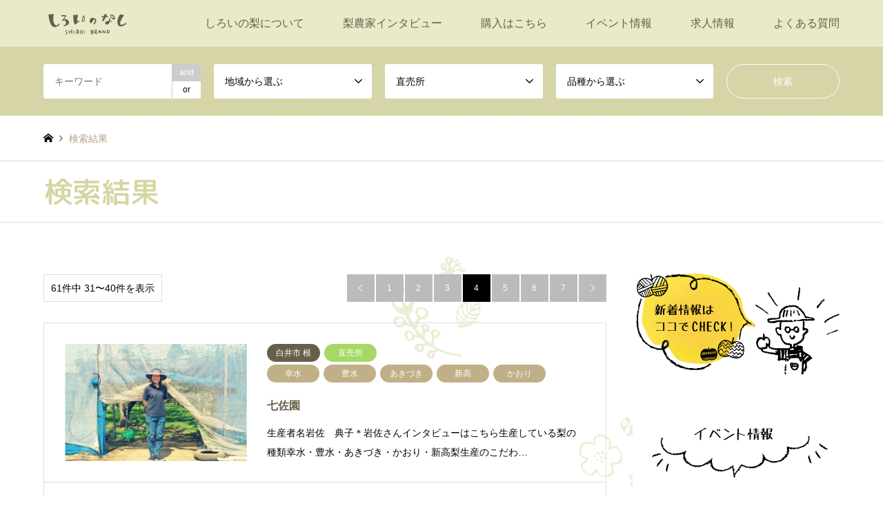

--- FILE ---
content_type: text/html; charset=UTF-8
request_url: http://shiroi-nashi.com/?search_keywords&search_keywords_operator=and&search_cat1=0&search_cat2=12&search_cat3=0&paged=4
body_size: 12386
content:
	 
	 
	 
	 
<!DOCTYPE html>
<html lang="ja">
<head>
<meta charset="UTF-8">
<!--[if IE]><meta http-equiv="X-UA-Compatible" content="IE=edge"><![endif]-->
<meta name="viewport" content="width=device-width">
<title>しろいのなし　|　千葉県白井市から美味しい・甘い梨を全国へお届け |  - Part 4</title>
<meta name="description" content="">
<link rel="pingback" href="http://shiroi-nashi.com/xmlrpc.php">

	<!-- Global site tag (gtag.js) - Google Analytics -->
<script async src="https://www.googletagmanager.com/gtag/js?id=UA-118019789-1"></script>
<script>
  window.dataLayer = window.dataLayer || [];
  function gtag(){dataLayer.push(arguments);}
  gtag('js', new Date());

  gtag('config', 'UA-118019789-1');
</script>

	
<!-- All in One SEO Pack 2.7.2 by Michael Torbert of Semper Fi Web Design[193,247] -->
<link rel='prev' href='http://shiroi-nashi.com/?search_keywords&#038;search_keywords_operator=and&#038;search_cat1=0&#038;search_cat2=12&#038;search_cat3=0&#038;paged=3' />
<link rel='next' href='http://shiroi-nashi.com/?search_keywords&#038;search_keywords_operator=and&#038;search_cat1=0&#038;search_cat2=12&#038;search_cat3=0&#038;paged=5' />

<link rel="canonical" href="http://shiroi-nashi.com/page/4" />
<meta property="og:title" content="しろいのなし　|　千葉県白井市から美味しい・甘い梨を全国へお届け" />
<meta property="og:type" content="website" />
<meta property="og:url" content="http://shiroi-nashi.com/page/4" />
<meta property="og:image" content="http://shiroi-nashi.com/wp-content/plugins/all-in-one-seo-pack/images/default-user-image.png" />
<meta property="og:site_name" content="しろいのなし　|　千葉県白井市から美味しい・甘い梨を全国へお届け" />
<meta name="twitter:card" content="summary_large_image" />
<meta name="twitter:title" content="しろいのなし　|　千葉県白井市から美味しい・甘い梨を全国へお届け" />
<meta name="twitter:image" content="http://shiroi-nashi.com/wp-content/plugins/all-in-one-seo-pack/images/default-user-image.png" />
<!-- /all in one seo pack -->
<link rel='dns-prefetch' href='//s.w.org' />
<link rel="alternate" type="application/rss+xml" title="しろいのなし　|　千葉県白井市から美味しい・甘い梨を全国へお届け &raquo; フィード" href="http://shiroi-nashi.com/?feed=rss2" />
<link rel="alternate" type="application/rss+xml" title="しろいのなし　|　千葉県白井市から美味しい・甘い梨を全国へお届け &raquo; コメントフィード" href="http://shiroi-nashi.com/?feed=comments-rss2" />
<link rel='stylesheet' id='style-css'  href='http://shiroi-nashi.com/wp-content/themes/gensen_tcd050/style.css?ver=1.2.2' type='text/css' media='all' />
<link rel='stylesheet' id='contact-form-7-css'  href='http://shiroi-nashi.com/wp-content/plugins/contact-form-7/includes/css/styles.css?ver=5.0.3' type='text/css' media='all' />
<link rel='stylesheet' id='addtoany-css'  href='http://shiroi-nashi.com/wp-content/plugins/add-to-any/addtoany.min.css?ver=1.15' type='text/css' media='all' />
<script type='text/javascript' src='http://shiroi-nashi.com/wp-includes/js/jquery/jquery.js?ver=1.12.4'></script>
<script type='text/javascript' src='http://shiroi-nashi.com/wp-includes/js/jquery/jquery-migrate.min.js?ver=1.4.1'></script>
<script type='text/javascript' src='http://shiroi-nashi.com/wp-content/plugins/add-to-any/addtoany.min.js?ver=1.1'></script>
<link rel='https://api.w.org/' href='http://shiroi-nashi.com/index.php?rest_route=/' />

<script data-cfasync="false">
window.a2a_config=window.a2a_config||{};a2a_config.callbacks=[];a2a_config.overlays=[];a2a_config.templates={};a2a_localize = {
	Share: "共有",
	Save: "ブックマーク",
	Subscribe: "購読",
	Email: "メール",
	Bookmark: "ブックマーク",
	ShowAll: "すべて表示する",
	ShowLess: "小さく表示する",
	FindServices: "サービスを探す",
	FindAnyServiceToAddTo: "追加するサービスを今すぐ探す",
	PoweredBy: "Powered by",
	ShareViaEmail: "メールでシェアする",
	SubscribeViaEmail: "メールで購読する",
	BookmarkInYourBrowser: "ブラウザにブックマーク",
	BookmarkInstructions: "このページをブックマークするには、 Ctrl+D または \u2318+D を押下。",
	AddToYourFavorites: "お気に入りに追加",
	SendFromWebOrProgram: "任意のメールアドレスまたはメールプログラムから送信",
	EmailProgram: "メールプログラム",
	More: "詳細&#8230;",
	ThanksForSharing: "共有ありがとうございます !",
	ThanksForFollowing: "フォローありがとうございます !"
};

a2a_config.templates.twitter = "${title} | しろいの梨ポータルサイト ${link}  #しろいの梨 #白井市";
(function(d,s,a,b){a=d.createElement(s);b=d.getElementsByTagName(s)[0];a.async=1;a.src="https://static.addtoany.com/menu/page.js";b.parentNode.insertBefore(a,b);})(document,"script");
</script>

<link rel="stylesheet" href="http://shiroi-nashi.com/wp-content/themes/gensen_tcd050/css/design-plus.css?ver=1.2.2">
<link rel="stylesheet" href="http://shiroi-nashi.com/wp-content/themes/gensen_tcd050/css/sns-botton.css?ver=1.2.2">
<link rel="stylesheet" href="http://shiroi-nashi.com/wp-content/themes/gensen_tcd050/css/responsive.css?ver=1.2.2">
<link rel="stylesheet" href="http://shiroi-nashi.com/wp-content/themes/gensen_tcd050/css/footer-bar.css?ver=1.2.2">

<script src="http://shiroi-nashi.com/wp-content/themes/gensen_tcd050/js/jquery.easing.1.3.js?ver=1.2.2"></script>
<script src="http://shiroi-nashi.com/wp-content/themes/gensen_tcd050/js/jquery.textOverflowEllipsis.js?ver=1.2.2"></script>
<script src="http://shiroi-nashi.com/wp-content/themes/gensen_tcd050/js/jscript.js?ver=1.2.2"></script>
<script src="http://shiroi-nashi.com/wp-content/themes/gensen_tcd050/js/comment.js?ver=1.2.2"></script>
<script src="http://shiroi-nashi.com/wp-content/themes/gensen_tcd050/js/header_fix.js?ver=1.2.2"></script>
<script src="http://shiroi-nashi.com/wp-content/themes/gensen_tcd050/js/jquery.chosen.min.js?ver=1.2.2"></script>
<link rel="stylesheet" href="http://shiroi-nashi.com/wp-content/themes/gensen_tcd050/css/jquery.chosen.css?ver=1.2.2">

<style type="text/css">
body, input, textarea, select { font-family: "Segoe UI", Verdana, "游ゴシック", YuGothic, "Hiragino Kaku Gothic ProN", Meiryo, sans-serif; }
.rich_font { font-family: "Hiragino Sans", "ヒラギノ角ゴ ProN", "Hiragino Kaku Gothic ProN", "游ゴシック", YuGothic, "メイリオ", Meiryo, sans-serif; font-weight: 500; }

#header_logo #logo_text .logo { font-size:36px; }
#header_logo_fix #logo_text_fixed .logo { font-size:36px; }
#footer_logo .logo_text { font-size:36px; }
#post_title { font-size:30px; }
.post_content { font-size:17px; }
#archive_headline { font-size:42px; }
#archive_desc { font-size:14px; }
  
@media screen and (max-width:991px) {
  #header_logo #logo_text .logo { font-size:26px; }
  #header_logo_fix #logo_text_fixed .logo { font-size:26px; }
  #footer_logo .logo_text { font-size:26px; }
  #post_title { font-size:20px; }
  .post_content { font-size:14px; }
  #archive_headline { font-size:20px; }
  #archive_desc { font-size:14px; }
}


#site_wrap { display:none; }
#site_loader_overlay {
  background: #fff;
  opacity: 1;
  position: fixed;
  top: 0px;
  left: 0px;
  width: 100%;
  height: 100%;
  width: 100vw;
  height: 100vh;
  z-index: 99999;
}
#site_loader_animation {
  width: 100%;
  min-width: 160px;
  font-size: 16px;
  text-align: center;
  position: fixed;
  top: 50%;
  left: 0;
  opacity: 0;
  -ms-filter: "progid:DXImageTransform.Microsoft.Alpha(Opacity=0)";
  filter: alpha(opacity=0);
  -webkit-animation: loading-dots-fadein .5s linear forwards;
  -moz-animation: loading-dots-fadein .5s linear forwards;
  -o-animation: loading-dots-fadein .5s linear forwards;
  -ms-animation: loading-dots-fadein .5s linear forwards;
  animation: loading-dots-fadein .5s linear forwards;
}
#site_loader_animation i {
  width: .5em;
  height: .5em;
  display: inline-block;
  vertical-align: middle;
  background: #e0e0e0;
  -webkit-border-radius: 50%;
  border-radius: 50%;
  margin: 0 .25em;
  background: #d6d6a5;
  -webkit-animation: loading-dots-middle-dots .5s linear infinite;
  -moz-animation: loading-dots-middle-dots .5s linear infinite;
  -ms-animation: loading-dots-middle-dots .5s linear infinite;
  -o-animation: loading-dots-middle-dots .5s linear infinite;
  animation: loading-dots-middle-dots .5s linear infinite;
}
#site_loader_animation i:first-child {
  -webkit-animation: loading-dots-first-dot .5s infinite;
  -moz-animation: loading-dots-first-dot .5s linear infinite;
  -ms-animation: loading-dots-first-dot .5s linear infinite;
  -o-animation: loading-dots-first-dot .5s linear infinite;
  animation: loading-dots-first-dot .5s linear infinite;
  -ms-filter: "progid:DXImageTransform.Microsoft.Alpha(Opacity=0)";
  opacity: 0;
  filter: alpha(opacity=0);
  -webkit-transform: translate(-1em);
  -moz-transform: translate(-1em);
  -ms-transform: translate(-1em);
  -o-transform: translate(-1em);
  transform: translate(-1em);
}
#site_loader_animation i:last-child {
  -webkit-animation: loading-dots-last-dot .5s linear infinite;
  -moz-animation: loading-dots-last-dot .5s linear infinite;
  -ms-animation: loading-dots-last-dot .5s linear infinite;
  -o-animation: loading-dots-last-dot .5s linear infinite;
  animation: loading-dots-last-dot .5s linear infinite;
}
@-webkit-keyframes loading-dots-fadein{100%{opacity:1;-ms-filter:none;filter:none}}
@-moz-keyframes loading-dots-fadein{100%{opacity:1;-ms-filter:none;filter:none}}
@-o-keyframes loading-dots-fadein{100%{opacity:1;-ms-filter:none;filter:none}}
@keyframes loading-dots-fadein{100%{opacity:1;-ms-filter:none;filter:none}}
@-webkit-keyframes loading-dots-first-dot{100%{-webkit-transform:translate(1em);-moz-transform:translate(1em);-o-transform:translate(1em);-ms-transform:translate(1em);transform:translate(1em);opacity:1;-ms-filter:none;filter:none}}
@-moz-keyframes loading-dots-first-dot{100%{-webkit-transform:translate(1em);-moz-transform:translate(1em);-o-transform:translate(1em);-ms-transform:translate(1em);transform:translate(1em);opacity:1;-ms-filter:none;filter:none}}
@-o-keyframes loading-dots-first-dot{100%{-webkit-transform:translate(1em);-moz-transform:translate(1em);-o-transform:translate(1em);-ms-transform:translate(1em);transform:translate(1em);opacity:1;-ms-filter:none;filter:none}}
@keyframes loading-dots-first-dot{100%{-webkit-transform:translate(1em);-moz-transform:translate(1em);-o-transform:translate(1em);-ms-transform:translate(1em);transform:translate(1em);opacity:1;-ms-filter:none;filter:none}}
@-webkit-keyframes loading-dots-middle-dots{100%{-webkit-transform:translate(1em);-moz-transform:translate(1em);-o-transform:translate(1em);-ms-transform:translate(1em);transform:translate(1em)}}
@-moz-keyframes loading-dots-middle-dots{100%{-webkit-transform:translate(1em);-moz-transform:translate(1em);-o-transform:translate(1em);-ms-transform:translate(1em);transform:translate(1em)}}
@-o-keyframes loading-dots-middle-dots{100%{-webkit-transform:translate(1em);-moz-transform:translate(1em);-o-transform:translate(1em);-ms-transform:translate(1em);transform:translate(1em)}}
@keyframes loading-dots-middle-dots{100%{-webkit-transform:translate(1em);-moz-transform:translate(1em);-o-transform:translate(1em);-ms-transform:translate(1em);transform:translate(1em)}}
@-webkit-keyframes loading-dots-last-dot{100%{-webkit-transform:translate(2em);-moz-transform:translate(2em);-o-transform:translate(2em);-ms-transform:translate(2em);transform:translate(2em);opacity:0;-ms-filter:"progid:DXImageTransform.Microsoft.Alpha(Opacity=0)";filter:alpha(opacity=0)}}
@-moz-keyframes loading-dots-last-dot{100%{-webkit-transform:translate(2em);-moz-transform:translate(2em);-o-transform:translate(2em);-ms-transform:translate(2em);transform:translate(2em);opacity:0;-ms-filter:"progid:DXImageTransform.Microsoft.Alpha(Opacity=0)";filter:alpha(opacity=0)}}
@-o-keyframes loading-dots-last-dot{100%{-webkit-transform:translate(2em);-moz-transform:translate(2em);-o-transform:translate(2em);-ms-transform:translate(2em);transform:translate(2em);opacity:0;-ms-filter:"progid:DXImageTransform.Microsoft.Alpha(Opacity=0)";filter:alpha(opacity=0)}}
@keyframes loading-dots-last-dot{100%{-webkit-transform:translate(2em);-moz-transform:translate(2em);-o-transform:translate(2em);-ms-transform:translate(2em);transform:translate(2em);opacity:0;-ms-filter:"progid:DXImageTransform.Microsoft.Alpha(Opacity=0)";filter:alpha(opacity=0)}}


.image {
overflow: hidden;
-webkit-backface-visibility: hidden;
backface-visibility: hidden;
-webkit-transition-duration: .35s;
-moz-transition-duration: .35s;
-ms-transition-duration: .35s;
-o-transition-duration: .35s;
transition-duration: .35s;
}
.image img {
-webkit-backface-visibility: hidden;
backface-visibility: hidden;
-webkit-transform: scale(1);
-webkit-transition-property: opacity, scale, -webkit-transform, transform;
-webkit-transition-duration: .35s;
-moz-transform: scale(1);
-moz-transition-property: opacity, scale, -moz-transform, transform;
-moz-transition-duration: .35s;
-ms-transform: scale(1);
-ms-transition-property: opacity, scale, -ms-transform, transform;
-ms-transition-duration: .35s;
-o-transform: scale(1);
-o-transition-property: opacity, scale, -o-transform, transform;
-o-transition-duration: .35s;
transform: scale(1);
transition-property: opacity, scale, transform;
transition-duration: .35s;
}
.image:hover img, a:hover .image img {
-webkit-transform: scale(0.95);
-moz-transform: scale(0.95);
-ms-transform: scale(0.95);
-o-transform: scale(0.95);
transform: scale(0.95);
}
.introduce_list_col a:hover .image img {
-webkit-transform: scale(0.95) translate3d(-52.63%, 0, 0);
-moz-transform: scale(0.95) translate3d(-52.63%, 0, 0);
-ms-transform: scale(0.95) translate3d(-52.63%, 0, 0);
-o-transform: scale(0.95) translate3d(-52.63%, 0, 0);
transform: scale(0.95) translate3d(-52.63%, 0, 0);
}


.archive_filter .button input:hover, .archive_sort dt,#post_pagination p, #post_pagination a:hover, #return_top a, .c-pw__btn,
#comment_header ul li a:hover, #comment_header ul li.comment_switch_active a, #comment_header #comment_closed p,
#introduce_slider .slick-dots li button:hover, #introduce_slider .slick-dots li.slick-active button
{ background-color:#d6d6a5; }

#comment_header ul li.comment_switch_active a, #comment_header #comment_closed p, #guest_info input:focus, #comment_textarea textarea:focus
{ border-color:#d6d6a5; }

#comment_header ul li.comment_switch_active a:after, #comment_header #comment_closed p:after
{ border-color:#d6d6a5 transparent transparent transparent; }

.header_search_inputs .chosen-results li[data-option-array-index="0"]
{ background-color:#d6d6a5 !important; border-color:#d6d6a5; }

a:hover, #bread_crumb li a:hover, #bread_crumb li.home a:hover:before, #bread_crumb li.last,
#archive_headline, .archive_header .headline, .archive_filter_headline, #related_post .headline,
#introduce_header .headline, .introduce_list_col .info .title, .introduce_archive_banner_link a:hover,
#recent_news .headline, #recent_news li a:hover, #comment_headline,
.side_headline, ul.banner_list li a:hover .caption, .footer_headline, .footer_widget a:hover,
#index_news .entry-date, #index_news_mobile .entry-date, .cb_content-carousel a:hover .image .title
{ color:#d6d6a5; }

#index_news_mobile .archive_link a:hover, .cb_content-blog_list .archive_link a:hover, #load_post a:hover, #submit_comment:hover, .c-pw__btn:hover
{ background-color:#685f4a; }

#header_search select:focus, .header_search_inputs .chosen-with-drop .chosen-single span, #footer_contents a:hover, #footer_nav a:hover, #footer_social_link li:hover:before,
#header_slider .slick-arrow:hover, .cb_content-carousel .slick-arrow:hover
{ color:#685f4a; }

.post_content a { color:#00b569; }

#header_search, #index_header_search { background-color:#d6d6a5; }

#footer_nav { background-color:#F7F7F7; }
#footer_contents { background-color:#f7f7f7; }

#header_search_submit { background-color:rgba(214,214,165,0); }
#header_search_submit:hover { background-color:rgba(104,95,74,1.0); }
.cat-category { background-color:#685f4a !important; }
.cat-category2 { background-color:#a5d864 !important; }
.cat-category3 { background-color:#c1b087 !important; }

@media only screen and (min-width:992px) {
  #global_menu ul ul a { background-color:#d6d6a5; }
  #global_menu ul ul a:hover, #global_menu ul ul .current-menu-item > a { background-color:#685f4a; }
  #header_top { background-color:#e9eac9; }
  .has_header_content #header_top { background-color:rgba(233,234,201,0); }
  .fix_top.header_fix #header_top { background-color:rgba(233,234,201,0.8); }
  #header_logo a, #global_menu > ul > li > a { color:#685f4a; }
  #header_logo_fix a, .fix_top.header_fix #global_menu > ul > li > a { color:#685f4a; }
  .has_header_content #index_header_search { background-color:rgba(214,214,165,0); }
}
@media screen and (max-width:991px) {
  #global_menu { background-color:#d6d6a5; }
  #global_menu a:hover, #global_menu .current-menu-item > a { background-color:#685f4a; }
  #header_top { background-color:#e9eac9; }
  #header_top a, #header_top a:before { color:#685f4a !important; }
  .mobile_fix_top.header_fix #header_top { background-color:rgba(233,234,201,0.8); }
  .mobile_fix_top.header_fix #header_top a, .mobile_fix_top.header_fix #header_top a:before { color:#685f4a !important; }
  .archive_sort dt { color:#d6d6a5; }
  .post-type-archive-news #recent_news .show_date li .date { color:#d6d6a5; }
}

#cb_1 .cb_headline { color:#685f4a;font-size:42px; }
#cb_1 .cb_desc { font-size:17px; }
#cb_2 .cb_headline { color:#685f4a;font-size:42px; }
#cb_2 .cb_desc { font-size:17px; }
#cb_3 .cb_headline { color:#685f4a;font-size:42px; }
#cb_3 .cb_desc { font-size:17px; }
@media screen and (max-width:991px) {
  #cb_1 .cb_headline { font-size:20px; }
  #cb_1 .cb_desc { font-size:13px; }
  #cb_2 .cb_headline { font-size:20px; }
  #cb_2 .cb_desc { font-size:13px; }
  #cb_3 .cb_headline { font-size:20px; }
  #cb_3 .cb_desc { font-size:13px; }
}

h2 { font-family: 'Rounded Mplus 1c' !important; }
h3.title { color:#685f4a !important; }

/* 背景デザイン */
#main_col { background-image: url(http://shiroi-nashi.com/wp-content/uploads/2018/07/background.png); background-position: left top; background-repeat  : repeat; }

/* ナビゲーション文字サイズ */
#global_menu > ul > li > a { font-size:16px !important; }

/* トップページ検索 */
.has_header_content #index_header_search{ background-image: url(http://shiroi-nashi.com/wp-content/uploads/2018/06/bg_search.png) !important; background-position: left top !important; background-repeat  : repeat-x !important; }

/* 下層ページ検索 */
#header_search{ background-image: url(http://shiroi-nashi.com/wp-content/uploads/2018/06/bg_search.png) !important; background-position: left top !important; background-repeat  : repeat-x !important; }


/* 画像の形を円にする */
.introduce_list_col .image img {  border-radius:50% !important; -moz-border-radius:50% !important; -webkit-border-radius: 50% !important; }
.image:hover img, a:hover .image img { border-radius:50% !important; -moz-border-radius:50% !important; -webkit-border-radius: 50% !important; }
#post_list .article .image img {  border-radius:30px !important; -moz-border-radius:30px !important; -webkit-border-radius: 30px !important; }
.cb_content-carousel .image {  border-radius:30px !important; -moz-border-radius:30px !important; -webkit-border-radius: 30px !important; }

/* フッター */
#footer_contents { background-image: url(http://shiroi-nashi.com/wp-content/uploads/2018/06/bg_footer.png) !important; background-position: left top !important; background-repeat  : repeat-x !important; }

/* トップへ戻るボタン */
/*#return_top a { background-image: url(http://shiroi-nashi.com/wp-content/uploads/2018/06/bg_top.png) !important; background-position: left top !important; background-repeat  : none !important; display:block; width:65px; height:65px; text-decoration:none; opacity:0.8; background-color:none !important;  }*/


/* スマホ */
@media only screen and (max-width:767px) {

#main_col { background-image: url(http://shiroi-nashi.com/wp-content/uploads/2018/07/background.png); background-position: center top; background-repeat  : repeat; }
#footer_contents { background-image: url(http://shiroi-nashi.com/wp-content/uploads/2018/07/bg_footer_sp.png) !important; background-position: left top !important; background-repeat  : repeat-x !important; }

}
</style>

<link rel="stylesheet" href="http://shiroi-nashi.com/wp-content/themes/gensen_tcd050/css/slick.css?ver=1.2.2">
<script src="http://shiroi-nashi.com/wp-content/themes/gensen_tcd050/js/slick.min.js?ver=1.2.2"></script>
<script src="http://shiroi-nashi.com/wp-content/themes/gensen_tcd050/js/jquery.newsticker.js?ver=1.2.2"></script>
		<style type="text/css" id="wp-custom-css">
			/* 検索結果 */
.searchhover .image:hover img, .searchhover a:hover .image img{
	border-radius: 0% !important;
	-moz-border-radius: 0% !important;
	-webkit-border-radius: 0% !important;
}
.archive_sort { display:none; }

/* サイドバナー */ 
#side_col .nashi-bn { width:300px; height:auto; margin:20px 0;  }
#side_col .nashi-bn a:hover{ position:relative; top:3px; left:3px; }

/*　追加 20220215 */
.page_navi {
	padding:0 0 60px;
}

@media only screen and (max-width:767px) { 
	
	#global_menu ul li{ background-color:#d1ce8b !important; }
	
#header_top a, #header_top a:before { color:#fff !important; }
	
	#header_top a.menu_button:before,
	#header_top a.search_button:before{ color:#685f4a !important; }

}		</style>
		<meta name="google-site-verification" content="xREeh0DvsI156iHP74uWRKKBV2NQ5xz9XsXP-Lw_EqI" />
	
</head>
<body id="body" class="home blog paged paged-4 fix_top home-search_results">

<div id="site_loader_overlay">
 <div id="site_loader_animation">
  <i></i><i></i><i></i><i></i>
 </div>
</div>
<div id="site_wrap">

 <div id="header">
  <div id="header_top">
   <div class="inner clearfix">
    <div id="header_logo">
     <div id="logo_image">
 <h1 class="logo">
  <a href="http://shiroi-nashi.com/" title="しろいのなし　|　千葉県白井市から美味しい・甘い梨を全国へお届け" data-label="しろいのなし　|　千葉県白井市から美味しい・甘い梨を全国へお届け"><img src="http://shiroi-nashi.com/wp-content/uploads/2018/06/logo.png?1768895366" alt="しろいのなし　|　千葉県白井市から美味しい・甘い梨を全国へお届け" title="しろいのなし　|　千葉県白井市から美味しい・甘い梨を全国へお届け" /></a>
 </h1>
</div>
    </div>
    <div id="header_logo_fix">
     <div id="logo_image_fixed">
 <p class="logo rich_font"><a href="http://shiroi-nashi.com/" title="しろいのなし　|　千葉県白井市から美味しい・甘い梨を全国へお届け"><img src="http://shiroi-nashi.com/wp-content/uploads/2018/06/logo.png?1768895366" alt="しろいのなし　|　千葉県白井市から美味しい・甘い梨を全国へお届け" title="しろいのなし　|　千葉県白井市から美味しい・甘い梨を全国へお届け" /></a></p>
</div>
    </div>
    <a href="#" class="menu_button"><span>menu</span></a>
    <div id="global_menu">
     <ul id="menu-%e3%83%86%e3%82%b9%e3%83%88" class="menu"><li id="menu-item-48" class="menu-item menu-item-type-post_type menu-item-object-page menu-item-has-children menu-item-48"><a href="http://shiroi-nashi.com/?page_id=46">しろいの梨について</a>
<ul class="sub-menu">
	<li id="menu-item-55" class="menu-item menu-item-type-post_type menu-item-object-page menu-item-55"><a href="http://shiroi-nashi.com/?page_id=31">白井市について</a></li>
	<li id="menu-item-54" class="menu-item menu-item-type-post_type menu-item-object-page menu-item-54"><a href="http://shiroi-nashi.com/?page_id=33">しろいの梨の歴史</a></li>
	<li id="menu-item-53" class="menu-item menu-item-type-post_type menu-item-object-page menu-item-53"><a href="http://shiroi-nashi.com/?page_id=36">品種について</a></li>
	<li id="menu-item-52" class="menu-item menu-item-type-post_type menu-item-object-page menu-item-52"><a href="http://shiroi-nashi.com/?page_id=38">梨の美味しい食べ方</a></li>
	<li id="menu-item-51" class="menu-item menu-item-type-post_type menu-item-object-page menu-item-51"><a href="http://shiroi-nashi.com/?page_id=40">海外輸出実績</a></li>
	<li id="menu-item-50" class="menu-item menu-item-type-post_type menu-item-object-page menu-item-50"><a href="http://shiroi-nashi.com/?page_id=42">白井市梨業組合長の挨拶</a></li>
	<li id="menu-item-49" class="menu-item menu-item-type-post_type menu-item-object-page menu-item-49"><a href="http://shiroi-nashi.com/?page_id=44">しろい観光組合長の挨拶</a></li>
</ul>
</li>
<li id="menu-item-1332" class="menu-item menu-item-type-custom menu-item-object-custom menu-item-1332"><a href="http://shiroi-nashi.com/?post_type=introduce">梨農家インタビュー</a></li>
<li id="menu-item-109" class="menu-item menu-item-type-post_type menu-item-object-page menu-item-has-children menu-item-109"><a href="http://shiroi-nashi.com/?page_id=91">購入はこちら</a>
<ul class="sub-menu">
	<li id="menu-item-612" class="menu-item menu-item-type-custom menu-item-object-custom menu-item-612"><a href="http://shiroi-nashi.com/?category2=%E3%82%A4%E3%83%B3%E3%82%BF%E3%83%BC%E3%83%8D%E3%83%83%E3%83%88%E8%B2%A9%E5%A3%B2">インターネットで購入</a></li>
	<li id="menu-item-613" class="menu-item menu-item-type-custom menu-item-object-custom menu-item-613"><a href="http://shiroi-nashi.com/?category2=%E7%9B%B4%E5%A3%B2%E6%89%80">直販所で購入</a></li>
	<li id="menu-item-112" class="menu-item menu-item-type-post_type menu-item-object-page menu-item-112"><a href="http://shiroi-nashi.com/?page_id=97">量販店での購入</a></li>
	<li id="menu-item-111" class="menu-item menu-item-type-post_type menu-item-object-page menu-item-111"><a href="http://shiroi-nashi.com/?page_id=99">百貨店での購入</a></li>
	<li id="menu-item-110" class="menu-item menu-item-type-post_type menu-item-object-page menu-item-110"><a href="http://shiroi-nashi.com/?page_id=101">取り扱い飲食店</a></li>
</ul>
</li>
<li id="menu-item-1963" class="menu-item menu-item-type-custom menu-item-object-custom menu-item-has-children menu-item-1963"><a href="http://shiroi-nashi.com/?page_id=2672">イベント情報</a>
<ul class="sub-menu">
	<li id="menu-item-2677" class="menu-item menu-item-type-post_type menu-item-object-page menu-item-2677"><a href="http://shiroi-nashi.com/?page_id=2672">令和5年</a></li>
	<li id="menu-item-2474" class="menu-item menu-item-type-post_type menu-item-object-page menu-item-2474"><a href="http://shiroi-nashi.com/?page_id=2471">令和4年</a></li>
	<li id="menu-item-2383" class="menu-item menu-item-type-post_type menu-item-object-page menu-item-2383"><a href="http://shiroi-nashi.com/?page_id=2127">令和3年</a></li>
	<li id="menu-item-2137" class="menu-item menu-item-type-post_type menu-item-object-page menu-item-2137"><a href="http://shiroi-nashi.com/?page_id=1951">令和2年</a></li>
	<li id="menu-item-1964" class="menu-item menu-item-type-custom menu-item-object-custom menu-item-1964"><a href="http://shiroi-nashi.com/?page_id=182">令和1年</a></li>
	<li id="menu-item-1965" class="menu-item menu-item-type-custom menu-item-object-custom menu-item-1965"><a href="http://shiroi-nashi.com/?page_id=1781">平成30年</a></li>
</ul>
</li>
<li id="menu-item-1813" class="menu-item menu-item-type-post_type menu-item-object-page menu-item-1813"><a href="http://shiroi-nashi.com/?page_id=1809">求人情報</a></li>
<li id="menu-item-132" class="menu-item menu-item-type-post_type menu-item-object-page menu-item-132"><a href="http://shiroi-nashi.com/?page_id=128">よくある質問</a></li>
</ul>    </div>
   </div>
  </div>
  <div id="header_search">
   <div class="inner">
    <form action="http://shiroi-nashi.com/" method="get" class="columns-5">
     <div class="header_search_inputs header_search_keywords">
      <input type="text" id="header_search_keywords" name="search_keywords" placeholder="キーワード" value="" />
      <input type="hidden" name="search_keywords_operator" value="and" />
      <ul class="search_keywords_operator">
       <li class="active">and</li>
       <li>or</li>
      </ul>
     </div>
     <div class="header_search_inputs">
<select  name='search_cat1' id='header_search_cat1' class='' >
	<option value='0' selected='selected'>地域から選ぶ</option>
	<option class="level-0" value="58">白井市 名内</option>
	<option class="level-0" value="45">白井市 中</option>
	<option class="level-0" value="1">白井市 冨士</option>
	<option class="level-0" value="22">白井市 富塚</option>
	<option class="level-0" value="47">白井市 平塚</option>
	<option class="level-0" value="13">白井市 復</option>
	<option class="level-0" value="14">白井市 折立</option>
	<option class="level-0" value="26">白井市 木</option>
	<option class="level-0" value="28">白井市 根</option>
	<option class="level-0" value="48">白井市 河原子</option>
	<option class="level-0" value="51">白井市 清戸</option>
	<option class="level-0" value="44">白井市 清水口</option>
	<option class="level-0" value="46">白井市 白井</option>
	<option class="level-0" value="52">白井市 神々廻</option>
	<option class="level-0" value="50">白井市 谷田</option>
</select>
     </div>
     <div class="header_search_inputs">
<select  name='search_cat2' id='header_search_cat2' class='' >
	<option value='0'>販売スタイルから選ぶ</option>
	<option class="level-0" value="11">インターネット販売</option>
	<option class="level-0" value="12" selected="selected">直売所</option>
</select>
     </div>
     <div class="header_search_inputs">
<select  name='search_cat3' id='header_search_cat3' class='' >
	<option value='0' selected='selected'>品種から選ぶ</option>
	<option class="level-0" value="4">幸水</option>
	<option class="level-0" value="7">豊水</option>
	<option class="level-0" value="9">あきづき</option>
	<option class="level-0" value="10">新高</option>
	<option class="level-0" value="8">かおり</option>
	<option class="level-0" value="17">新興</option>
	<option class="level-0" value="15">にっこり</option>
	<option class="level-0" value="16">王秋</option>
	<option class="level-0" value="29">南水</option>
	<option class="level-0" value="23">あきあかり</option>
	<option class="level-0" value="30">なつしずく</option>
	<option class="level-0" value="34">なつひかり</option>
	<option class="level-0" value="42">ラ・フランス</option>
	<option class="level-0" value="43">八達</option>
	<option class="level-0" value="31">愛宕</option>
	<option class="level-0" value="40">新星</option>
	<option class="level-0" value="37">新雪</option>
	<option class="level-0" value="56">秋峰</option>
	<option class="level-0" value="49">甘太</option>
	<option class="level-0" value="57">甘太郎</option>
	<option class="level-0" value="41">秀峰</option>
	<option class="level-0" value="24">秀玉</option>
	<option class="level-0" value="38">秋水</option>
	<option class="level-0" value="27">秋麗</option>
	<option class="level-0" value="39">筑水</option>
	<option class="level-0" value="33">若光</option>
	<option class="level-0" value="36">菊水</option>
	<option class="level-0" value="25">豊華</option>
</select>
     </div>
     <div class="header_search_inputs header_search_button">
      <input type="submit" id="header_search_submit" value="検索" />
     </div>
    </form>
   </div>
  </div>
 </div><!-- END #header -->

 <div id="main_contents" class="clearfix">


<div id="breadcrumb">
 <ul class="inner clearfix">
  <li itemscope="itemscope" itemtype="http://data-vocabulary.org/Breadcrumb" class="home"><a itemprop="url" href="http://shiroi-nashi.com/"><span itemprop="title">ホーム</span></a></li>

  <li class="last">検索結果</li>

 </ul>
</div>

<div class="archive_header">
 <div class="inner">
  <h2 class="headline rich_font">検索結果</h2>
 </div>
</div>

<div id="main_col" class="clearfix">

 <div id="left_col" class="custom_search_results">


 <dl class="archive_sort clearfix">
  <dt>並べ替え条件</dt>
  <dd><a href="/?search_keywords&amp;search_keywords_operator=and&amp;search_cat1=0&amp;search_cat2=12&amp;search_cat3=0&amp;paged=4&amp;sort=date_desc" class="active">新しい順</a></dd>
  <dd><a href="/?search_keywords&amp;search_keywords_operator=and&amp;search_cat1=0&amp;search_cat2=12&amp;search_cat3=0&amp;paged=4&amp;sort=date_asc">古い順</a></dd>
  <dd><a href="/?search_keywords&amp;search_keywords_operator=and&amp;search_cat1=0&amp;search_cat2=12&amp;search_cat3=0&amp;paged=4&amp;sort=views">閲覧数順</a></dd>
 </dl>

<div class="page_navi2 clearfix">
 <p>61件中 31〜40件を表示</p>
<ul class='page-numbers'>
	<li class="prev"><a class="prev page-numbers" href="/?search_keywords&#038;search_keywords_operator=and&#038;search_cat1=0&#038;search_cat2=12&#038;search_cat3=0&#038;paged=3">&#xe90f;</a></li>
	<li><a class='page-numbers' href='/?search_keywords&#038;search_keywords_operator=and&#038;search_cat1=0&#038;search_cat2=12&#038;search_cat3=0&#038;paged=1'>1</a></li>
	<li><a class='page-numbers' href='/?search_keywords&#038;search_keywords_operator=and&#038;search_cat1=0&#038;search_cat2=12&#038;search_cat3=0&#038;paged=2'>2</a></li>
	<li><a class='page-numbers' href='/?search_keywords&#038;search_keywords_operator=and&#038;search_cat1=0&#038;search_cat2=12&#038;search_cat3=0&#038;paged=3'>3</a></li>
	<li><span aria-current='page' class='page-numbers current'>4</span></li>
	<li><a class='page-numbers' href='/?search_keywords&#038;search_keywords_operator=and&#038;search_cat1=0&#038;search_cat2=12&#038;search_cat3=0&#038;paged=5'>5</a></li>
	<li><a class='page-numbers' href='/?search_keywords&#038;search_keywords_operator=and&#038;search_cat1=0&#038;search_cat2=12&#038;search_cat3=0&#038;paged=6'>6</a></li>
	<li><a class='page-numbers' href='/?search_keywords&#038;search_keywords_operator=and&#038;search_cat1=0&#038;search_cat2=12&#038;search_cat3=0&#038;paged=7'>7</a></li>
	<li class="next"><a class="next page-numbers" href="/?search_keywords&#038;search_keywords_operator=and&#038;search_cat1=0&#038;search_cat2=12&#038;search_cat3=0&#038;paged=5">&#xe910;</a></li>
</ul>
</div>

 <ol id="post_list2" class=" searchhover">

  <li class="article">
   <a href="http://shiroi-nashi.com/?p=294" title="七佐園" class="clearfix">
    <div class="image">
     <img width="336" height="216" src="http://shiroi-nashi.com/wp-content/uploads/2018/08/nanasaen_pic1_2-336x216.jpg" class="attachment-size2 size-size2 wp-post-image" alt="" />    </div>
    <div class="info">
    <ul class="meta clearfix"><li class="cat"><span class="cat-category" data-href="http://shiroi-nashi.com/?cat=28" title="白井市 根">白井市 根</span></li><li class="cat"><span class="cat-category2" data-href="http://shiroi-nashi.com/?category2=%e7%9b%b4%e5%a3%b2%e6%89%80" title="直売所">直売所</span></li><li class="cat"><span class="cat-category3" data-href="http://shiroi-nashi.com/?category3=%e5%b9%b8%e6%b0%b4" title="幸水">幸水</span><span class="cat-category3" data-href="http://shiroi-nashi.com/?category3=%e8%b1%8a%e6%b0%b4" title="豊水">豊水</span><span class="cat-category3" data-href="http://shiroi-nashi.com/?category3=%e3%81%82%e3%81%8d%e3%81%a5%e3%81%8d" title="あきづき">あきづき</span><span class="cat-category3" data-href="http://shiroi-nashi.com/?category3=%e6%96%b0%e9%ab%98" title="新高">新高</span><span class="cat-category3" data-href="http://shiroi-nashi.com/?category3=%e3%81%8b%e3%81%8a%e3%82%8a" title="かおり">かおり</span></li></ul>
     <h3 class="title">七佐園</h3>
     <p class="excerpt">生産者名岩佐　典子＊岩佐さんインタビューはこちら生産している梨の種類幸水・豊水・あきづき・かおり・新高梨生産のこだわ…</p>
    </div>
   </a>
  </li>
  <li class="article">
   <a href="http://shiroi-nashi.com/?p=292" title="岩佐園" class="clearfix">
    <div class="image">
     <img width="336" height="216" src="http://shiroi-nashi.com/wp-content/uploads/2018/09/iwasaen_pic1-336x216.png" class="attachment-size2 size-size2 wp-post-image" alt="" />    </div>
    <div class="info">
    <ul class="meta clearfix"><li class="cat"><span class="cat-category" data-href="http://shiroi-nashi.com/?cat=44" title="白井市 清水口">白井市 清水口</span></li><li class="cat"><span class="cat-category2" data-href="http://shiroi-nashi.com/?category2=%e7%9b%b4%e5%a3%b2%e6%89%80" title="直売所">直売所</span></li><li class="cat"><span class="cat-category3" data-href="http://shiroi-nashi.com/?category3=%e5%b9%b8%e6%b0%b4" title="幸水">幸水</span><span class="cat-category3" data-href="http://shiroi-nashi.com/?category3=%e8%b1%8a%e6%b0%b4" title="豊水">豊水</span><span class="cat-category3" data-href="http://shiroi-nashi.com/?category3=%e3%81%82%e3%81%8d%e3%81%a5%e3%81%8d" title="あきづき">あきづき</span><span class="cat-category3" data-href="http://shiroi-nashi.com/?category3=%e6%96%b0%e9%ab%98" title="新高">新高</span><span class="cat-category3" data-href="http://shiroi-nashi.com/?category3=%e3%81%8b%e3%81%8a%e3%82%8a" title="かおり">かおり</span></li></ul>
     <h3 class="title">岩佐園</h3>
     <p class="excerpt">生産者名岩佐　雅一生産している梨の種類幸水・豊水・新高・あきづき・かおり梨生産のこだわり自家製有機肥料を使用した新鮮…</p>
    </div>
   </a>
  </li>
  <li class="article">
   <a href="http://shiroi-nashi.com/?p=287" title="七弥果園" class="clearfix">
    <div class="image">
     <img width="336" height="216" src="http://shiroi-nashi.com/wp-content/uploads/2018/09/nanaya_pic1-336x216.png" class="attachment-size2 size-size2 wp-post-image" alt="" />    </div>
    <div class="info">
    <ul class="meta clearfix"><li class="cat"><span class="cat-category" data-href="http://shiroi-nashi.com/?cat=28" title="白井市 根">白井市 根</span></li><li class="cat"><span class="cat-category2" data-href="http://shiroi-nashi.com/?category2=%e3%82%a4%e3%83%b3%e3%82%bf%e3%83%bc%e3%83%8d%e3%83%83%e3%83%88%e8%b2%a9%e5%a3%b2" title="インターネット販売">インターネット販売</span><span class="cat-category2" data-href="http://shiroi-nashi.com/?category2=%e7%9b%b4%e5%a3%b2%e6%89%80" title="直売所">直売所</span></li><li class="cat"><span class="cat-category3" data-href="http://shiroi-nashi.com/?category3=%e5%b9%b8%e6%b0%b4" title="幸水">幸水</span><span class="cat-category3" data-href="http://shiroi-nashi.com/?category3=%e8%b1%8a%e6%b0%b4" title="豊水">豊水</span><span class="cat-category3" data-href="http://shiroi-nashi.com/?category3=%e3%81%82%e3%81%8d%e3%81%a5%e3%81%8d" title="あきづき">あきづき</span><span class="cat-category3" data-href="http://shiroi-nashi.com/?category3=%e6%96%b0%e9%ab%98" title="新高">新高</span><span class="cat-category3" data-href="http://shiroi-nashi.com/?category3=%e3%81%8b%e3%81%8a%e3%82%8a" title="かおり">かおり</span></li></ul>
     <h3 class="title">七弥果園</h3>
     <p class="excerpt">生産者名宇賀　良一生産している梨の種類幸水・豊水・あきづき・新高・かおり梨生産のこだわり所在地所　　在：白井市根６７…</p>
    </div>
   </a>
  </li>
  <li class="article">
   <a href="http://shiroi-nashi.com/?p=283" title="東光園" class="clearfix">
    <div class="image">
     <img width="336" height="216" src="http://shiroi-nashi.com/wp-content/uploads/2018/07/tokoen_pic2-336x216.png" class="attachment-size2 size-size2 wp-post-image" alt="" />    </div>
    <div class="info">
    <ul class="meta clearfix"><li class="cat"><span class="cat-category" data-href="http://shiroi-nashi.com/?cat=28" title="白井市 根">白井市 根</span></li><li class="cat"><span class="cat-category2" data-href="http://shiroi-nashi.com/?category2=%e3%82%a4%e3%83%b3%e3%82%bf%e3%83%bc%e3%83%8d%e3%83%83%e3%83%88%e8%b2%a9%e5%a3%b2" title="インターネット販売">インターネット販売</span><span class="cat-category2" data-href="http://shiroi-nashi.com/?category2=%e7%9b%b4%e5%a3%b2%e6%89%80" title="直売所">直売所</span></li><li class="cat"><span class="cat-category3" data-href="http://shiroi-nashi.com/?category3=%e5%b9%b8%e6%b0%b4" title="幸水">幸水</span><span class="cat-category3" data-href="http://shiroi-nashi.com/?category3=%e8%b1%8a%e6%b0%b4" title="豊水">豊水</span><span class="cat-category3" data-href="http://shiroi-nashi.com/?category3=%e3%81%82%e3%81%8d%e3%81%a5%e3%81%8d" title="あきづき">あきづき</span><span class="cat-category3" data-href="http://shiroi-nashi.com/?category3=%e6%96%b0%e9%ab%98" title="新高">新高</span></li></ul>
     <h3 class="title">東光園</h3>
     <p class="excerpt">生産者名中嶋　健次＊中嶋さんインタビューはこちら生産している梨の種類幸水・豊水・あきづき・新高梨生産のこだわりその日…</p>
    </div>
   </a>
  </li>
  <li class="article">
   <a href="http://shiroi-nashi.com/?p=270" title="七源果樹園" class="clearfix">
    <div class="image">
     <img width="336" height="216" src="http://shiroi-nashi.com/wp-content/uploads/2018/09/nanagenkajyuen_pic1-336x216.png" class="attachment-size2 size-size2 wp-post-image" alt="" />    </div>
    <div class="info">
    <ul class="meta clearfix"><li class="cat"><span class="cat-category" data-href="http://shiroi-nashi.com/?cat=28" title="白井市 根">白井市 根</span></li><li class="cat"><span class="cat-category2" data-href="http://shiroi-nashi.com/?category2=%e7%9b%b4%e5%a3%b2%e6%89%80" title="直売所">直売所</span></li><li class="cat"><span class="cat-category3" data-href="http://shiroi-nashi.com/?category3=%e5%b9%b8%e6%b0%b4" title="幸水">幸水</span><span class="cat-category3" data-href="http://shiroi-nashi.com/?category3=%e8%b1%8a%e6%b0%b4" title="豊水">豊水</span><span class="cat-category3" data-href="http://shiroi-nashi.com/?category3=%e3%81%82%e3%81%8d%e3%81%a5%e3%81%8d" title="あきづき">あきづき</span><span class="cat-category3" data-href="http://shiroi-nashi.com/?category3=%e3%81%8b%e3%81%8a%e3%82%8a" title="かおり">かおり</span><span class="cat-category3" data-href="http://shiroi-nashi.com/?category3=%e3%81%ab%e3%81%a3%e3%81%93%e3%82%8a" title="にっこり">にっこり</span><span class="cat-category3" data-href="http://shiroi-nashi.com/?category3=%e7%8e%8b%e7%a7%8b" title="王秋">王秋</span><span class="cat-category3" data-href="http://shiroi-nashi.com/?category3=%e3%81%aa%e3%81%a4%e3%81%97%e3%81%9a%e3%81%8f" title="なつしずく">なつしずく</span><span class="cat-category3" data-href="http://shiroi-nashi.com/?category3=%e7%a7%8b%e9%ba%97" title="秋麗">秋麗</span></li></ul>
     <h3 class="title">七源果樹園</h3>
     <p class="excerpt">生産者名宇賀　義則＊宇賀さんインタビューはこちら生産している梨の種類幸水・豊水・あきづき・かおり・なつしずく・王秋・…</p>
    </div>
   </a>
  </li>
  <li class="article">
   <a href="http://shiroi-nashi.com/?p=267" title="マルシチ果園" class="clearfix">
    <div class="image">
     <img src="http://shiroi-nashi.com/wp-content/themes/gensen_tcd050/img/common/no_image2.gif" title="" alt="" />    </div>
    <div class="info">
    <ul class="meta clearfix"><li class="cat"><span class="cat-category" data-href="http://shiroi-nashi.com/?cat=28" title="白井市 根">白井市 根</span></li><li class="cat"><span class="cat-category2" data-href="http://shiroi-nashi.com/?category2=%e7%9b%b4%e5%a3%b2%e6%89%80" title="直売所">直売所</span></li><li class="cat"><span class="cat-category3" data-href="http://shiroi-nashi.com/?category3=%e5%b9%b8%e6%b0%b4" title="幸水">幸水</span><span class="cat-category3" data-href="http://shiroi-nashi.com/?category3=%e8%b1%8a%e6%b0%b4" title="豊水">豊水</span><span class="cat-category3" data-href="http://shiroi-nashi.com/?category3=%e3%81%82%e3%81%8d%e3%81%a5%e3%81%8d" title="あきづき">あきづき</span><span class="cat-category3" data-href="http://shiroi-nashi.com/?category3=%e6%96%b0%e9%ab%98" title="新高">新高</span><span class="cat-category3" data-href="http://shiroi-nashi.com/?category3=%e3%81%ab%e3%81%a3%e3%81%93%e3%82%8a" title="にっこり">にっこり</span></li></ul>
     <h3 class="title">マルシチ果園</h3>
     <p class="excerpt">生産者名宇賀　栄晴生産している梨の種類幸水・豊水・あきづき・新高・にっこり梨生産のこだわり当園では、ちょうど食べ頃の…</p>
    </div>
   </a>
  </li>
  <li class="article">
   <a href="http://shiroi-nashi.com/?p=261" title="七留園" class="clearfix">
    <div class="image">
     <img src="http://shiroi-nashi.com/wp-content/themes/gensen_tcd050/img/common/no_image2.gif" title="" alt="" />    </div>
    <div class="info">
    <ul class="meta clearfix"><li class="cat"><span class="cat-category" data-href="http://shiroi-nashi.com/?cat=28" title="白井市 根">白井市 根</span></li><li class="cat"><span class="cat-category2" data-href="http://shiroi-nashi.com/?category2=%e7%9b%b4%e5%a3%b2%e6%89%80" title="直売所">直売所</span></li><li class="cat"><span class="cat-category3" data-href="http://shiroi-nashi.com/?category3=%e5%b9%b8%e6%b0%b4" title="幸水">幸水</span><span class="cat-category3" data-href="http://shiroi-nashi.com/?category3=%e8%b1%8a%e6%b0%b4" title="豊水">豊水</span><span class="cat-category3" data-href="http://shiroi-nashi.com/?category3=%e3%81%82%e3%81%8d%e3%81%a5%e3%81%8d" title="あきづき">あきづき</span><span class="cat-category3" data-href="http://shiroi-nashi.com/?category3=%e6%96%b0%e9%ab%98" title="新高">新高</span><span class="cat-category3" data-href="http://shiroi-nashi.com/?category3=%e3%81%8b%e3%81%8a%e3%82%8a" title="かおり">かおり</span></li></ul>
     <h3 class="title">七留園</h3>
     <p class="excerpt">生産者名平川　裕生産している梨の種類幸水・豊水・かおり・あきづき・新高梨生産のこだわり当園は、出来る限り赤く熟した梨…</p>
    </div>
   </a>
  </li>
  <li class="article">
   <a href="http://shiroi-nashi.com/?p=257" title="中嶋梨園" class="clearfix">
    <div class="image">
     <img width="336" height="216" src="http://shiroi-nashi.com/wp-content/uploads/2018/09/nakajimanashien_pic1-336x216.png" class="attachment-size2 size-size2 wp-post-image" alt="" />    </div>
    <div class="info">
    <ul class="meta clearfix"><li class="cat"><span class="cat-category" data-href="http://shiroi-nashi.com/?cat=28" title="白井市 根">白井市 根</span></li><li class="cat"><span class="cat-category2" data-href="http://shiroi-nashi.com/?category2=%e7%9b%b4%e5%a3%b2%e6%89%80" title="直売所">直売所</span></li><li class="cat"><span class="cat-category3" data-href="http://shiroi-nashi.com/?category3=%e5%b9%b8%e6%b0%b4" title="幸水">幸水</span><span class="cat-category3" data-href="http://shiroi-nashi.com/?category3=%e8%b1%8a%e6%b0%b4" title="豊水">豊水</span><span class="cat-category3" data-href="http://shiroi-nashi.com/?category3=%e3%81%82%e3%81%8d%e3%81%a5%e3%81%8d" title="あきづき">あきづき</span><span class="cat-category3" data-href="http://shiroi-nashi.com/?category3=%e6%96%b0%e9%ab%98" title="新高">新高</span><span class="cat-category3" data-href="http://shiroi-nashi.com/?category3=%e3%81%8b%e3%81%8a%e3%82%8a" title="かおり">かおり</span><span class="cat-category3" data-href="http://shiroi-nashi.com/?category3=%e6%96%b0%e8%88%88" title="新興">新興</span><span class="cat-category3" data-href="http://shiroi-nashi.com/?category3=%e5%85%ab%e9%81%94" title="八達">八達</span></li></ul>
     <h3 class="title">中嶋梨園</h3>
     <p class="excerpt">生産者名中嶋　智彦生産している梨の種類幸水・豊水・八達・あきづき・かおり・新高・新興・新雪梨生産のこだわりうまいと言…</p>
    </div>
   </a>
  </li>
  <li class="article">
   <a href="http://shiroi-nashi.com/?p=255" title="七新園" class="clearfix">
    <div class="image">
     <img width="336" height="216" src="http://shiroi-nashi.com/wp-content/uploads/2018/08/nanashinen_pic1-336x216.png" class="attachment-size2 size-size2 wp-post-image" alt="" />    </div>
    <div class="info">
    <ul class="meta clearfix"><li class="cat"><span class="cat-category" data-href="http://shiroi-nashi.com/?cat=28" title="白井市 根">白井市 根</span></li><li class="cat"><span class="cat-category2" data-href="http://shiroi-nashi.com/?category2=%e7%9b%b4%e5%a3%b2%e6%89%80" title="直売所">直売所</span></li><li class="cat"><span class="cat-category3" data-href="http://shiroi-nashi.com/?category3=%e5%b9%b8%e6%b0%b4" title="幸水">幸水</span><span class="cat-category3" data-href="http://shiroi-nashi.com/?category3=%e8%b1%8a%e6%b0%b4" title="豊水">豊水</span><span class="cat-category3" data-href="http://shiroi-nashi.com/?category3=%e3%81%82%e3%81%8d%e3%81%a5%e3%81%8d" title="あきづき">あきづき</span><span class="cat-category3" data-href="http://shiroi-nashi.com/?category3=%e6%96%b0%e9%ab%98" title="新高">新高</span><span class="cat-category3" data-href="http://shiroi-nashi.com/?category3=%e3%81%8b%e3%81%8a%e3%82%8a" title="かおり">かおり</span><span class="cat-category3" data-href="http://shiroi-nashi.com/?category3=%e6%96%b0%e8%88%88" title="新興">新興</span></li></ul>
     <h3 class="title">七新園</h3>
     <p class="excerpt">生産者名宇賀　広一生産している梨の種類幸水・豊水・新高・新興・かおり・あきづき梨生産のこだわり有機肥料を使い、甘さと…</p>
    </div>
   </a>
  </li>
  <li class="article">
   <a href="http://shiroi-nashi.com/?p=251" title="白元果樹園" class="clearfix">
    <div class="image">
     <img src="http://shiroi-nashi.com/wp-content/themes/gensen_tcd050/img/common/no_image2.gif" title="" alt="" />    </div>
    <div class="info">
    <ul class="meta clearfix"><li class="cat"><span class="cat-category" data-href="http://shiroi-nashi.com/?cat=28" title="白井市 根">白井市 根</span></li><li class="cat"><span class="cat-category2" data-href="http://shiroi-nashi.com/?category2=%e7%9b%b4%e5%a3%b2%e6%89%80" title="直売所">直売所</span></li><li class="cat"><span class="cat-category3" data-href="http://shiroi-nashi.com/?category3=%e5%b9%b8%e6%b0%b4" title="幸水">幸水</span><span class="cat-category3" data-href="http://shiroi-nashi.com/?category3=%e8%b1%8a%e6%b0%b4" title="豊水">豊水</span><span class="cat-category3" data-href="http://shiroi-nashi.com/?category3=%e3%81%82%e3%81%8d%e3%81%a5%e3%81%8d" title="あきづき">あきづき</span><span class="cat-category3" data-href="http://shiroi-nashi.com/?category3=%e5%8d%97%e6%b0%b4" title="南水">南水</span><span class="cat-category3" data-href="http://shiroi-nashi.com/?category3=%e7%ad%91%e6%b0%b4" title="筑水">筑水</span></li></ul>
     <h3 class="title">白元果樹園</h3>
     <p class="excerpt">生産者名笠川　淳一生産している梨の種類幸水・豊水・筑水・あきづき・南水梨生産のこだわり出来るだけ自然に近い環境で栽培…</p>
    </div>
   </a>
  </li>

 </ol><!-- END #post_list2 -->

<div class="page_navi2 clearfix">
 <p>61件中 31〜40件を表示</p>
<ul class='page-numbers'>
	<li class="prev"><a class="prev page-numbers" href="/?search_keywords&#038;search_keywords_operator=and&#038;search_cat1=0&#038;search_cat2=12&#038;search_cat3=0&#038;paged=3">&#xe90f;</a></li>
	<li><a class='page-numbers' href='/?search_keywords&#038;search_keywords_operator=and&#038;search_cat1=0&#038;search_cat2=12&#038;search_cat3=0&#038;paged=1'>1</a></li>
	<li><a class='page-numbers' href='/?search_keywords&#038;search_keywords_operator=and&#038;search_cat1=0&#038;search_cat2=12&#038;search_cat3=0&#038;paged=2'>2</a></li>
	<li><a class='page-numbers' href='/?search_keywords&#038;search_keywords_operator=and&#038;search_cat1=0&#038;search_cat2=12&#038;search_cat3=0&#038;paged=3'>3</a></li>
	<li><span aria-current='page' class='page-numbers current'>4</span></li>
	<li><a class='page-numbers' href='/?search_keywords&#038;search_keywords_operator=and&#038;search_cat1=0&#038;search_cat2=12&#038;search_cat3=0&#038;paged=5'>5</a></li>
	<li><a class='page-numbers' href='/?search_keywords&#038;search_keywords_operator=and&#038;search_cat1=0&#038;search_cat2=12&#038;search_cat3=0&#038;paged=6'>6</a></li>
	<li><a class='page-numbers' href='/?search_keywords&#038;search_keywords_operator=and&#038;search_cat1=0&#038;search_cat2=12&#038;search_cat3=0&#038;paged=7'>7</a></li>
	<li class="next"><a class="next page-numbers" href="/?search_keywords&#038;search_keywords_operator=and&#038;search_cat1=0&#038;search_cat2=12&#038;search_cat3=0&#038;paged=5">&#xe910;</a></li>
</ul>
</div>


</div><!-- END #left_col -->

 <div id="side_col">
  <div class="widget_text widget side_widget clearfix widget_custom_html" id="custom_html-3">
<div class="textwidget custom-html-widget"><div class="nashi-bn">
<a href="http://shiroi-nashi.com/?post_type=news"><img src="http://shiroi-nashi.com/wp-content/uploads/2018/06/banner_300_newinfo.png" alt="新着情報はこちら" border="0"></a>
</div>

<div class="nashi-bn">
<a href="http://shiroi-nashi.com/?page_id=2672"><img src="http://shiroi-nashi.com/wp-content/uploads/2018/07/banner_300_event3.png" alt="イベント情報はこちら" border="0"></a>
</div>

<div class="nashi-bn">
<a href="http://shiroi-nashi.com/?post_type=introduce"><img src="http://shiroi-nashi.com/wp-content/uploads/2018/07/banner_300_voice3.png" alt="梨農家さんのインタビューはこちら" border="0"></a>
</div>
</div></div>
 </div>

</div><!-- END #main_col -->


 </div><!-- END #main_contents -->

 <div id="footer">

  <div id="footer_nav">
   <div class="inner">
    <div class="footer_nav_cols clearfix">
     <div class="footer_nav_col footer_nav_1 footer_nav_category footer_nav_type1">
      <div class="headline" style="background:#685f4a;">地域</div>
      <ul class="clearfix">
       <li><a href="http://shiroi-nashi.com/?cat=58">白井市 名内</a></li>
       <li><a href="http://shiroi-nashi.com/?cat=45">白井市 中</a></li>
       <li><a href="http://shiroi-nashi.com/?cat=1">白井市 冨士</a></li>
       <li><a href="http://shiroi-nashi.com/?cat=22">白井市 富塚</a></li>
       <li><a href="http://shiroi-nashi.com/?cat=47">白井市 平塚</a></li>
       <li><a href="http://shiroi-nashi.com/?cat=13">白井市 復</a></li>
       <li><a href="http://shiroi-nashi.com/?cat=14">白井市 折立</a></li>
       <li><a href="http://shiroi-nashi.com/?cat=26">白井市 木</a></li>
       <li><a href="http://shiroi-nashi.com/?cat=28">白井市 根</a></li>
       <li><a href="http://shiroi-nashi.com/?cat=48">白井市 河原子</a></li>
       <li><a href="http://shiroi-nashi.com/?cat=51">白井市 清戸</a></li>
       <li><a href="http://shiroi-nashi.com/?cat=44">白井市 清水口</a></li>
       <li><a href="http://shiroi-nashi.com/?cat=46">白井市 白井</a></li>
       <li><a href="http://shiroi-nashi.com/?cat=52">白井市 神々廻</a></li>
       <li><a href="http://shiroi-nashi.com/?cat=50">白井市 谷田</a></li>
      </ul>
     </div>
     <div class="footer_nav_col footer_nav_2 footer_nav_category2 footer_nav_type1">
      <div class="headline" style="background:#a5d864;">販売方法</div>
      <ul class="clearfix">
       <li><a href="http://shiroi-nashi.com/?category2=%e3%82%a4%e3%83%b3%e3%82%bf%e3%83%bc%e3%83%8d%e3%83%83%e3%83%88%e8%b2%a9%e5%a3%b2">インターネット販売</a></li>
       <li><a href="http://shiroi-nashi.com/?category2=%e7%9b%b4%e5%a3%b2%e6%89%80">直売所</a></li>
      </ul>
     </div>
    </div>
   </div>
  </div>

  <div id="footer_contents">
   <div class="inner">


    <div id="footer_info">
     <div id="footer_logo">
      <div class="logo_area">
 <p class="logo rich_font"><a href="http://shiroi-nashi.com/" title="しろいのなし　|　千葉県白井市から美味しい・甘い梨を全国へお届け"><img src="http://shiroi-nashi.com/wp-content/uploads/2018/06/logo.png?1768895366" alt="しろいのなし　|　千葉県白井市から美味しい・甘い梨を全国へお届け" title="しろいのなし　|　千葉県白井市から美味しい・甘い梨を全国へお届け" /></a></p>
</div>
     </div>


<div id="footer_bottom_menu" class="menu-%e3%83%95%e3%83%83%e3%82%bf%e3%83%bc%e3%83%a1%e3%83%8b%e3%83%a5%e3%83%bc-container"><ul id="menu-%e3%83%95%e3%83%83%e3%82%bf%e3%83%bc%e3%83%a1%e3%83%8b%e3%83%a5%e3%83%bc" class="menu"><li id="menu-item-81" class="menu-item menu-item-type-post_type menu-item-object-page menu-item-has-children menu-item-81"><a href="http://shiroi-nashi.com/?page_id=57">運営団体</a></li>
<li id="menu-item-119" class="menu-item menu-item-type-post_type menu-item-object-page menu-item-119"><a href="http://shiroi-nashi.com/?page_id=116">お問い合わせ</a></li>
<li id="menu-item-127" class="menu-item menu-item-type-post_type menu-item-object-page menu-item-127"><a href="http://shiroi-nashi.com/?page_id=120">サイトマップ</a></li>
</ul></div>
     <p id="copyright"><span>Copyright </span>&copy; <a href="http://shiroi-nashi.com/">しろいのなし　|　千葉県白井市から美味しい・甘い梨を全国へお届け</a>. All Rights Reserved.</p>

    </div><!-- END #footer_info -->
   </div><!-- END .inner -->
  </div><!-- END #footer_contents -->

  <div id="return_top">
   <a href="#body"><span>PAGE TOP</span></a>
  </div><!-- END #return_top -->

 </div><!-- END #footer -->


</div><!-- #site_wrap -->

<script>


jQuery(document).ready(function($){
  $('.inview-fadein').css('opacity', 0);

  var initialize = function(){
    $('.js-ellipsis').textOverflowEllipsis();


    if ($('.inview-fadein').length) {
      $(window).on('load scroll resize', function(){
        $('.inview-fadein:not(.active)').each(function(){
          var elmTop = $(this).offset().top || 0;
          if ($(window).scrollTop() > elmTop - $(window).height()){
            if ($(this).is('#post_list')) {
              var $articles = $(this).find('.article, .archive_link');
              $articles.css('opacity', 0);
              $(this).addClass('active').css('opacity', 1);
              $articles.each(function(i){
                var self = this;
                setTimeout(function(){
                  $(self).animate({ opacity: 1 }, 200);
                }, i*200);
              });
            } else {
              $(this).addClass('active').animate({ opacity: 1 }, 800);
            }
          }
        });
      });
    }

    $(window).trigger('resize');
  };


  function after_load() {
    $('#site_loader_animation').delay(300).fadeOut(600);
    $('#site_loader_overlay').delay(600).fadeOut(900, initialize);
    $('#site_wrap').css('display', 'block');
  }

  $(window).load(function () {
    after_load();
  });

  setTimeout(function(){
    if ($('#site_loader_overlay').not(':animated').is(':visible')) {
      after_load();
    }
  }, 3000);


});
</script>



<script type='text/javascript'>
/* <![CDATA[ */
var wpcf7 = {"apiSettings":{"root":"http:\/\/shiroi-nashi.com\/index.php?rest_route=\/contact-form-7\/v1","namespace":"contact-form-7\/v1"},"recaptcha":{"messages":{"empty":"\u3042\u306a\u305f\u304c\u30ed\u30dc\u30c3\u30c8\u3067\u306f\u306a\u3044\u3053\u3068\u3092\u8a3c\u660e\u3057\u3066\u304f\u3060\u3055\u3044\u3002"}}};
/* ]]> */
</script>
<script type='text/javascript' src='http://shiroi-nashi.com/wp-content/plugins/contact-form-7/includes/js/scripts.js?ver=5.0.3'></script>
<script type='text/javascript' src='http://shiroi-nashi.com/wp-includes/js/wp-embed.min.js?ver=4.9.26'></script>

<style type="text/css">
<!--
#return_top a { background-color:none !important;  }
-->
</style>
</body>
</html>


--- FILE ---
content_type: application/javascript
request_url: http://shiroi-nashi.com/wp-content/themes/gensen_tcd050/js/jquery.newsticker.js?ver=1.2.2
body_size: 725
content:
(function($) {
    $.fn.newsticker = function(opts) {
        // default configuration
        var config = $.extend({}, {
            height: 65,
            speed: 500,
            start: 0,
            interval: 5000,
            move: null
        }, opts);
        // main function
        function init(obj) {
            var $newsticker = obj,
                $frame = $newsticker.find('.newsticker-list'),
                $item = $frame.find('.newsticker-item'),
                $next,
                stop = false;

            function init(){
                $item.eq(0).addClass('current'); //set start item
                suspend();
                move();
            };

            function suspend(){
                $newsticker.on('mouseover mouseout', function(e) {
                    if (e.type == 'mouseover') {
                        stop = true;
                    } else { //mouseout
                        stop = false;
                    }
                });
            };

            function move(){
                if($.isFunction(config.move)){
                    config.move.call(this);
                }
                else{
                    setInterval(function() {
                        if (!stop) {
                            var $current = $frame.find('.current');

                            $frame.animate({
                                top: '-=' + config.height + 'px'
                            }, config.speed, function() {
                                $next = $frame.find('.current').next();
                                $next.addClass('current');
                                $current.removeClass('current');
                                $current.clone().appendTo($frame);
                                $current.remove();
                                $frame.css('top', config.start + 'px');
                            });
                        }
                    }, config.interval);
                }
            };

            init();
        }
        // initialize every element
        this.each(function() {
            init($(this));
        });
        return this;
    };
    // start
    $(function() {
        $('.newsticker').newsticker();
    });
})(jQuery);